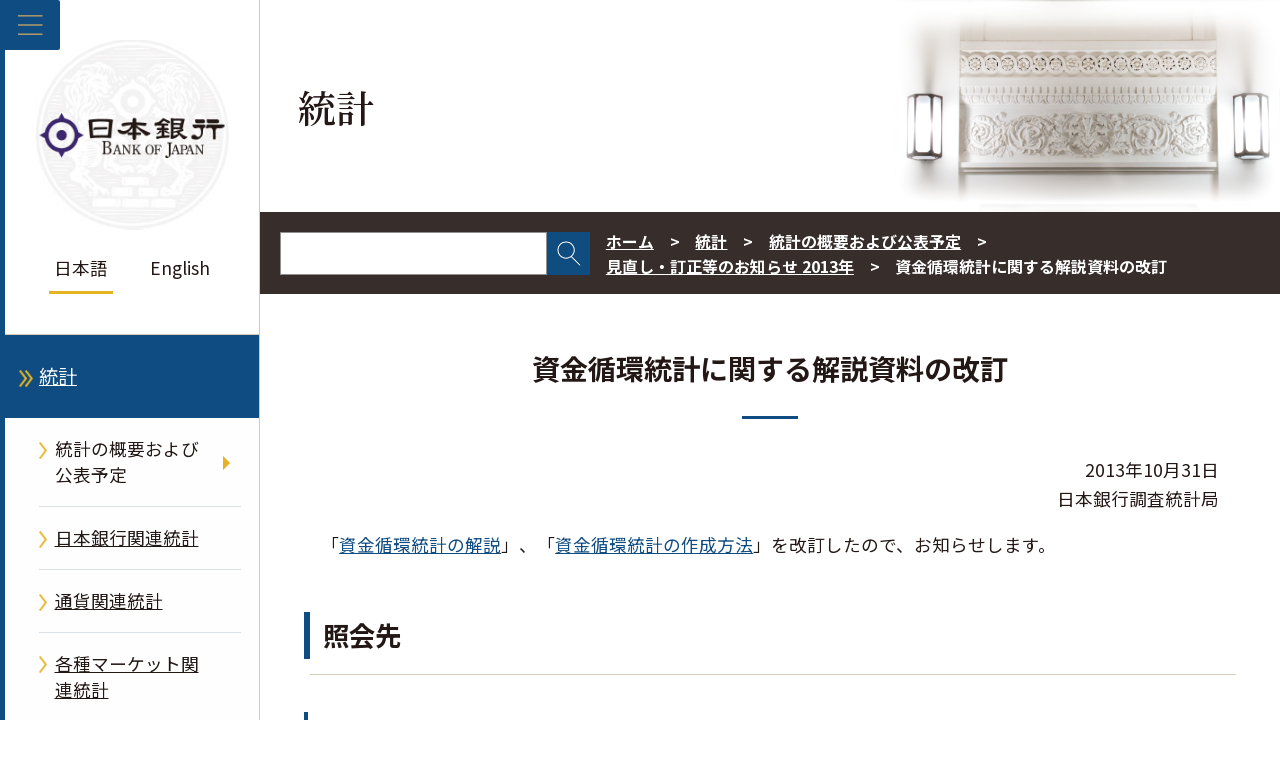

--- FILE ---
content_type: text/html;charset=UTF-8
request_url: https://www.boj.or.jp/statistics/outline/notice_2013/not131031a.htm
body_size: 7758
content:
<!DOCTYPE html><html lang="ja">
<head prefix="og: http://ogp.me/ns# fb: http://ogp.me/ns/fb# article: http://ogp.me/ns/article#">
<meta http-equiv="Content-Type" content="text/html; charset=UTF-8"><meta name="author" content="">
<meta name="description" content="">
<meta name="keywords" content="日本銀行,日銀,統計,資金循環統計に関する解説資料の改訂">
<title>資金循環統計に関する解説資料の改訂  : 日本銀行 Bank of Japan</title>
<link rel="stylesheet" type="text/css" href="/common2/css/wysiwyg.css">
<link rel="stylesheet" type="text/css" href="/common2/css/style.css">

<meta name="viewport" content="width=device-width,initial-scale=1.0">
<meta name="format-detection" content="telephone=no">
<meta property="og:title" content="資金循環統計に関する解説資料の改訂  : 日本銀行 Bank of Japan">
<meta property="og:type" content="article">
<meta property="og:url" content="https://www.boj.or.jp/statistics/outline/notice_2013/not131031a.htm">
<meta property="og:image" content="https://www.boj.or.jp/common2/img/common/og_img.jpg">
<meta property="og:site_name" content="日本銀行ホームページ">
<meta property="og:description" content="">
<link rel="preconnect" href="https://fonts.googleapis.com">
<link rel="preconnect" href="https://fonts.gstatic.com" crossorigin>
<link rel="stylesheet" href="https://fonts.googleapis.com/css2?family=Noto+Sans+JP:wght@100;300;400;500;700;900&display=swap">
<link rel="stylesheet" href="https://fonts.googleapis.com/css2?family=Noto+Serif+JP:wght@600&display=swap"></head>
<body class="cate-statistics">



<div class="block_skip"><a href="#contents">このページの本文へ移動</a></div>
<div class="clear_fix">
<header id="header_area" class="lonav on" role="banner">
  <button id="menuBtn" aria-expanded="false" aria-controls="left_col">
    <img class="open" src="/common2/img/common/menu.png" alt="メニューを開く">
    <img class="close" src="/common2/img/common/close.png" alt="メニューを閉じる">
  </button>
  <div id="left_col">
    <!-- ▼▼　ヘッダー　▼▼-->
    <div id="header">
  <p class="logo gen-disp_pc"><a href="/"><img src="/common2/img/common/logo.jpg" alt="日本銀行 Bank of Japan"></a></p>
  <ul class="lang">
    <li aria-current="page"><em>日本語</em></li>
    <li lang="en"><a href="/en/">English</a></li>
  </ul>
</div>
    <!-- ▲▲　ヘッダー　▲▲-->
    <!-- ▼▼　ナビゲーション　▼▼ -->
    <nav id="glnav" aria-label="メインメニュー">
      <ul class="glnav_ul">
      <li>
<a class="glnav1st glnav-link glnav_home" href="/">ホーム</a>
</li>
<li>
<button class="glnav-btn glnav1st" aria-expanded="false" aria-controls="glnav2">日本銀行について</button>
<div class="slide_box">
<ul id="glnav2" class="glnav1st_ul glnav-disp_non" aria-hidden="true">
<li><a class="glnav-link glnav2nd" href="/about/index.htm">日本銀行について</a></li>
<li>
<button class="glnav-btn glnav2nd" aria-expanded="false" aria-controls="glnav2-1">日本銀行の概要</button>
<div class="slide_box">
<ul id="glnav2-1" class="glnav2nd_ul glnav-disp_non" aria-hidden="true">
<li><a class="glnav-link glnav3rd" href="/about/outline/index.htm">日本銀行の概要</a></li>
<li><a class="glnav-link glnav3rd" href="/about/outline/history/index.htm">沿革</a></li>
<li><a class="glnav-link glnav3rd" href="/about/outline/history/hyakunen/index.htm">日本銀行百年史</a></li>
<li><a class="glnav-link glnav3rd" href="/about/outline/history/pre_gov/index.htm">歴代総裁</a></li>
<li><a class="glnav-link glnav3rd" href="/about/outline/location/index.htm">所在地（本店案内図）・入館案内</a></li>
<li><a class="glnav-link glnav3rd" href="/about/outline/location/jp_location.htm">本店・支店・国内事務所</a></li>
<li><a class="glnav-link glnav3rd" href="/about/outline/location/kaigai_location.htm">海外事務所</a></li>
<li><a class="glnav-link glnav3rd" href="/about/outline/imes_archive/index.htm">アーカイブ</a></li>
<li><button class="glnav-btn_close glnav2nd_close" aria-expanded="false" aria-controls="glnav2-1"><img src="/common2/img/common/close.png" alt="閉じる"></button></li>
</ul>
</div>
</li>
<li>
<button class="glnav-btn glnav2nd" aria-expanded="false" aria-controls="glnav2-2">日本銀行の組織</button>
<div class="slide_box">
<ul id="glnav2-2" class="glnav2nd_ul glnav-disp_non" aria-hidden="true">
<li><a class="glnav-link glnav3rd" href="/about/organization/index.htm">日本銀行の組織</a></li>
<li><a class="glnav-link glnav3rd" href="/about/organization/ksoshiki.htm">日本銀行組織規程</a></li>
<li><a class="glnav-link glnav3rd" href="/about/organization/policyboard/index.htm">政策委員会</a></li>
<li><a class="glnav-link glnav3rd" href="/about/organization/tanto.htm">総裁・副総裁・理事の担当</a></li>
<li><a class="glnav-link glnav3rd" href="/about/organization/chart/index.htm">本店・支店・事務所の組織</a></li>
<li><a class="glnav-link glnav3rd" href="/about/organization/comp/index.htm">コンプライアンス</a></li>
<li><button class="glnav-btn_close glnav2nd_close" aria-expanded="false" aria-controls="glnav2-2"><img src="/common2/img/common/close.png" alt="閉じる"></button></li>
</ul>
</div>
</li>
<li><a class="glnav-link glnav2nd" href="/about/boj_law/index.htm">関係法令等</a></li>
<li><a class="glnav-link glnav2nd" href="/about/account/index.htm">会計・決算</a></li>
<li>
<button class="glnav-btn glnav2nd" aria-expanded="false" aria-controls="glnav2-3">業務の運営</button>
<div class="slide_box">
<ul id="glnav2-3" class="glnav2nd_ul glnav-disp_non" aria-hidden="true">
<li><a class="glnav-link glnav3rd" href="/about/activities/index.htm">業務の運営</a></li>
<li><a class="glnav-link glnav3rd" href="/about/activities/principle.htm">日本銀行の行動原則</a></li>
<li><a class="glnav-link glnav3rd" href="/about/activities/strategy/index.htm">中期経営計画</a></li>
<li><a class="glnav-link glnav3rd" href="/about/activities/act/index.htm">業務概況書</a></li>
<li><a class="glnav-link glnav3rd" href="/about/activities/zhyoka/index.htm">財務省の政策評価結果（日本銀行に関する部分）</a></li>
<li><a class="glnav-link glnav3rd" href="/about/activities/etsuran.htm">法令に基づく情報提供資料（閲覧資料一覧）</a></li>
<li><a class="glnav-link glnav3rd" href="/about/activities/online/index.htm">日本銀行が法令に基づき扱う手続のオンライン化状況</a></li>
<li><button class="glnav-btn_close glnav2nd_close" aria-expanded="false" aria-controls="glnav2-3"><img src="/common2/img/common/close.png" alt="閉じる"></button></li>
</ul>
</div>
</li>
<li><a class="glnav-link glnav2nd" href="/about/bcp/index.htm">災害対策・業務継続体制</a></li>
<li><a class="glnav-link glnav2nd" href="/about/diversity/index.htm">ダイバーシティへの取組み</a></li>
<li><a class="glnav-link glnav2nd" href="/about/press/index.htm">講演・記者会見・談話</a></li>
<li>
<button class="glnav-btn glnav2nd" aria-expanded="false" aria-controls="glnav2-4">日本銀行に関連する論文・レポート・講演等</button>
<div class="slide_box">
<ul id="glnav2-4" class="glnav2nd_ul glnav-disp_non" aria-hidden="true">
<li class="glnav-nolink">日本銀行に関連する論文・レポート・講演等</li>
<li><a class="glnav-link glnav3rd" href="/about/r_menu_ron/index.htm">日本銀行に関連する論文等の一覧</a></li>
<li><a class="glnav-link glnav3rd" href="/about/r_menu_koen/index.htm">日本銀行に関連する講演・挨拶等</a></li>
<li><a class="glnav-link glnav3rd" href="/about/r_menu_dan/index.htm">日本銀行に関連する談話</a></li>
<li><button class="glnav-btn_close glnav2nd_close" aria-expanded="false" aria-controls="glnav2-4"><img src="/common2/img/common/close.png" alt="閉じる"></button></li>
</ul>
</div>
</li>
<li><a class="glnav-link glnav2nd" href="/about/release_2026/index.htm">その他公表資料</a></li>
<li><a class="glnav-link glnav2nd" href="/about/pr_events/index.htm">見学・イベント等</a></li>
<li><a class="glnav-link glnav2nd" href="/about/education/index.htm">日本銀行の紹介</a></li>
<li>
<button class="glnav-btn glnav2nd" aria-expanded="false" aria-controls="glnav2-5">各種窓口・手続き</button>
<div class="slide_box">
<ul id="glnav2-5" class="glnav2nd_ul glnav-disp_non" aria-hidden="true">
<li><a class="glnav-link glnav3rd" href="/about/services/index.htm">各種窓口・手続き</a></li>
<li><a class="glnav-link glnav3rd" href="/about/services/bn/index.htm">損傷したお金の引換え窓口</a></li>
<li><a class="glnav-link glnav3rd" href="/about/services/tame/index.htm">外為法に関する手続き</a></li>
<li><a class="glnav-link glnav3rd" href="/about/services/torihiki.htm">各種取引に関する金融機関向け窓口</a></li>
<li><a class="glnav-link glnav3rd" href="/about/services/kokko/index.htm">国庫金・国債の窓口</a></li>
<li><a class="glnav-link glnav3rd" href="/about/services/syushi.htm">出資証券に関する手続き</a></li>
<li><a class="glnav-link glnav3rd" href="/about/services/kokai/index.htm">情報公開の窓口・手続き／公文書管理</a></li>
<li><a class="glnav-link glnav3rd" href="/about/services/kojin/index.htm">個人情報保護の窓口・手続き</a></li>
<li><a class="glnav-link glnav3rd" href="/about/services/kengaku.htm">本店見学</a></li>
<li><button class="glnav-btn_close glnav2nd_close" aria-expanded="false" aria-controls="glnav2-5"><img src="/common2/img/common/close.png" alt="閉じる"></button></li>
</ul>
</div>
</li>
<li>
<button class="glnav-btn glnav2nd" aria-expanded="false" aria-controls="glnav2-6">採用・人事交流等</button>
<div class="slide_box">
<ul id="glnav2-6" class="glnav2nd_ul glnav-disp_non" aria-hidden="true">
<li><a class="glnav-link glnav3rd" href="/about/recruit/index.htm">採用・人事交流等</a></li>
<li><a class="glnav-link glnav3rd" href="/about/recruit/fresh/index.htm">新規採用</a></li>
<li><a class="glnav-link glnav3rd" href="/about/recruit/career/index.htm">キャリア採用</a></li>
<li><a class="glnav-link glnav3rd" href="/about/recruit/alumni/index.htm">アルムナイネットワーク</a></li>
<li><button class="glnav-btn_close glnav2nd_close" aria-expanded="false" aria-controls="glnav2-6"><img src="/common2/img/common/close.png" alt="閉じる"></button></li>
</ul>
</div>
</li>
<li><a class="glnav-link glnav2nd" href="/about/ct/index.htm">調達関連情報</a></li>
<li><a class="glnav-link glnav2nd" href="/about/climate/index.htm">気候変動</a></li>
<li><a class="glnav-link glnav2nd" href="/about/link/index.htm">リンク集</a></li>
<li><button class="glnav-btn_close glnav1st_close" aria-expanded="false" aria-controls="glnav2"><img src="/common2/img/common/close.png" alt="閉じる"></button></li>
</ul>
</div>
</li>
<li>
<button class="glnav-btn glnav1st" aria-expanded="false" aria-controls="glnav3">金融政策</button>
<div class="slide_box">
<ul id="glnav3" class="glnav1st_ul glnav-disp_non" aria-hidden="true">
<li><a class="glnav-link glnav2nd" href="/mopo/index.htm">金融政策</a></li>
<li>
<button class="glnav-btn glnav2nd" aria-expanded="false" aria-controls="glnav3-1">金融政策の概要</button>
<div class="slide_box">
<ul id="glnav3-1" class="glnav2nd_ul glnav-disp_non" aria-hidden="true">
<li><a class="glnav-link glnav3rd" href="/mopo/outline/index.htm">金融政策の概要</a></li>
<li><a class="glnav-link glnav3rd" href="/mopo/outline/target.htm">2％の「物価安定の目標」</a></li>
<li><a class="glnav-link glnav3rd" href="/mopo/outline/bpreview/index.htm">金融政策の多角的レビュー</a></li>
<li><button class="glnav-btn_close glnav2nd_close" aria-expanded="false" aria-controls="glnav3-1"><img src="/common2/img/common/close.png" alt="閉じる"></button></li>
</ul>
</div>
</li>
<li>
<button class="glnav-btn glnav2nd" aria-expanded="false" aria-controls="glnav3-2">金融政策決定会合の運営</button>
<div class="slide_box">
<ul id="glnav3-2" class="glnav2nd_ul glnav-disp_non" aria-hidden="true">
<li><a class="glnav-link glnav3rd" href="/mopo/mpmsche_minu/index.htm">金融政策決定会合の運営</a></li>
<li><a class="glnav-link glnav3rd" href="/mopo/mpmsche_minu/opinion_2025/index.htm">金融政策決定会合における主な意見</a></li>
<li><a class="glnav-link glnav3rd" href="/mopo/mpmsche_minu/minu_2025/index.htm">金融政策決定会合議事要旨</a></li>
<li><a class="glnav-link glnav3rd" href="/mopo/mpmsche_minu/record_2015/index.htm">金融政策決定会合議事録</a></li>
<li><a class="glnav-link glnav3rd" href="/mopo/mpmsche_minu/m_ref/index.htm">その他</a></li>
<li><button class="glnav-btn_close glnav2nd_close" aria-expanded="false" aria-controls="glnav3-2"><img src="/common2/img/common/close.png" alt="閉じる"></button></li>
</ul>
</div>
</li>
<li><a class="glnav-link glnav2nd" href="/mopo/mpmdeci/index.htm">金融政策に関する決定事項等</a></li>
<li>
<button class="glnav-btn glnav2nd" aria-expanded="false" aria-controls="glnav3-3">金融政策手段</button>
<div class="slide_box">
<ul id="glnav3-3" class="glnav2nd_ul glnav-disp_non" aria-hidden="true">
<li><a class="glnav-link glnav3rd" href="/mopo/measures/index.htm">金融政策手段</a></li>
<li><a class="glnav-link glnav3rd" href="/mopo/measures/mkt_ope/index.htm">オペレーション等の一覧</a></li>
<li><a class="glnav-link glnav3rd" href="/mopo/measures/term_cond/index.htm">オペレーション等に関する基本要領</a></li>
<li><a class="glnav-link glnav3rd" href="/mopo/measures/select/index.htm">オペレーション等の対象先公募・選定</a></li>
<li><a class="glnav-link glnav3rd" href="/mopo/measures/trustee_select/index.htm">オペレーション等の受託者公募・選定</a></li>
<li><button class="glnav-btn_close glnav2nd_close" aria-expanded="false" aria-controls="glnav3-3"><img src="/common2/img/common/close.png" alt="閉じる"></button></li>
</ul>
</div>
</li>
<li><a class="glnav-link glnav2nd" href="/mopo/outlook/index.htm">経済・物価情勢の展望</a></li>
<li><a class="glnav-link glnav2nd" href="/mopo/diet/index.htm">国会に対する報告</a></li>
<li>
<button class="glnav-btn glnav2nd" aria-expanded="false" aria-controls="glnav3-4">金融政策に関連する論文・レポート・講演等</button>
<div class="slide_box">
<ul id="glnav3-4" class="glnav2nd_ul glnav-disp_non" aria-hidden="true">
<li class="glnav-nolink">金融政策に関連する論文・レポート・講演等</li>
<li><a class="glnav-link glnav3rd" href="/mopo/r_menu_ron/index.htm">金融政策に関連する論文等の一覧</a></li>
<li><a class="glnav-link glnav3rd" href="/mopo/r_menu_koen/index.htm">金融政策に関連する講演・挨拶等</a></li>
<li><a class="glnav-link glnav3rd" href="/mopo/r_menu_dan/index.htm">金融政策に関連する談話</a></li>
<li><button class="glnav-btn_close glnav2nd_close" aria-expanded="false" aria-controls="glnav3-4"><img src="/common2/img/common/close.png" alt="閉じる"></button></li>
</ul>
</div>
</li>
<li><button class="glnav-btn_close glnav1st_close" aria-expanded="false" aria-controls="glnav3"><img src="/common2/img/common/close.png" alt="閉じる"></button></li>
</ul>
</div>
</li>
<li>
<button class="glnav-btn glnav1st" aria-expanded="false" aria-controls="glnav4">金融システム</button>
<div class="slide_box">
<ul id="glnav4" class="glnav1st_ul glnav-disp_non" aria-hidden="true">
<li><a class="glnav-link glnav2nd" href="/finsys/index.htm">金融システム</a></li>
<li><a class="glnav-link glnav2nd" href="/finsys/outline/index.htm">日本銀行の金融システムの安定に向けた取組み</a></li>
<li><a class="glnav-link glnav2nd" href="/finsys/exam_monit/index.htm">考査・モニタリング</a></li>
<li><a class="glnav-link glnav2nd" href="/finsys/fsr/index.htm">金融システムレポート</a></li>
<li><a class="glnav-link glnav2nd" href="/finsys/fs_policy/index.htm">金融システム安定のための措置・制度等</a></li>
<li><a class="glnav-link glnav2nd" href="/finsys/intlact_fs/index.htm">国際的な取組み（金融システム）</a></li>
<li><a class="glnav-link glnav2nd" href="/finsys/cofsa/index.htm">金融庁との連携</a></li>
<li><a class="glnav-link glnav2nd" href="/finsys/c_aft/index.htm">金融機関向けセミナー等</a></li>
<li>
<button class="glnav-btn glnav2nd" aria-expanded="false" aria-controls="glnav4-1">金融システムに関連するその他の公表資料</button>
<div class="slide_box">
<ul id="glnav4-1" class="glnav2nd_ul glnav-disp_non" aria-hidden="true">
<li><a class="glnav-link glnav3rd" href="/finsys/release/index.htm">金融システムに関連するその他の公表資料</a></li>
<li><a class="glnav-link glnav3rd" href="/finsys/r_menu_ron/index.htm">金融システムに関連する論文等の一覧</a></li>
<li><a class="glnav-link glnav3rd" href="/finsys/r_menu_koen/index.htm">金融システムに関連する講演・挨拶等</a></li>
<li><a class="glnav-link glnav3rd" href="/finsys/r_menu_dan/index.htm">金融システムに関連する談話</a></li>
<li><button class="glnav-btn_close glnav2nd_close" aria-expanded="false" aria-controls="glnav4-1"><img src="/common2/img/common/close.png" alt="閉じる"></button></li>
</ul>
</div>
</li>
<li><button class="glnav-btn_close glnav1st_close" aria-expanded="false" aria-controls="glnav4"><img src="/common2/img/common/close.png" alt="閉じる"></button></li>
</ul>
</div>
</li>
<li>
<button class="glnav-btn glnav1st" aria-expanded="false" aria-controls="glnav5">決済・市場</button>
<div class="slide_box">
<ul id="glnav5" class="glnav1st_ul glnav-disp_non" aria-hidden="true">
<li><a class="glnav-link glnav2nd" href="/paym/index.htm">決済・市場</a></li>
<li>
<button class="glnav-btn glnav2nd" aria-expanded="false" aria-controls="glnav5-1">決済システムの概要</button>
<div class="slide_box">
<ul id="glnav5-1" class="glnav2nd_ul glnav-disp_non" aria-hidden="true">
<li><a class="glnav-link glnav3rd" href="/paym/outline/index.htm">決済システムの概要</a></li>
<li><a class="glnav-link glnav3rd" href="/paym/outline/pay_boj/index.htm">決済システムと日本銀行</a></li>
<li><a class="glnav-link glnav3rd" href="/paym/outline/pay_os/index.htm">オーバーサイト</a></li>
<li><a class="glnav-link glnav3rd" href="/paym/outline/pay_forum/index.htm">決済システムフォーラム等</a></li>
<li><a class="glnav-link glnav3rd" href="/paym/outline/mirai_forum/index.htm">決済の未来フォーラム</a></li>
<li><a class="glnav-link glnav3rd" href="/paym/outline/pay_ps/index.htm">民間決済システム</a></li>
<li><button class="glnav-btn_close glnav2nd_close" aria-expanded="false" aria-controls="glnav5-1"><img src="/common2/img/common/close.png" alt="閉じる"></button></li>
</ul>
</div>
</li>
<li><a class="glnav-link glnav2nd" href="/paym/torihiki/index.htm">日銀当座預金取引・当座貸越取引</a></li>
<li><a class="glnav-link glnav2nd" href="/paym/bojnet/index.htm">日銀ネットの運営</a></li>
<li><a class="glnav-link glnav2nd" href="/paym/jgb_bes/index.htm">国債振替決済制度</a></li>
<li><a class="glnav-link glnav2nd" href="/paym/fintech/index.htm">FinTechセンター</a></li>
<li><a class="glnav-link glnav2nd" href="/paym/iso/index.htm">金融サービス分野の標準化</a></li>
<li><a class="glnav-link glnav2nd" href="/paym/digital/index.htm">中央銀行デジタル通貨</a></li>
<li>
<button class="glnav-btn glnav2nd" aria-expanded="false" aria-controls="glnav5-2">短期金融市場</button>
<div class="slide_box">
<ul id="glnav5-2" class="glnav2nd_ul glnav-disp_non" aria-hidden="true">
<li><a class="glnav-link glnav3rd" href="/paym/market/index.htm">短期金融市場</a></li>
<li><a class="glnav-link glnav3rd" href="/paym/market/jpy_cmte/index.htm">日本円金利指標に関する検討委員会</a></li>
<li><a class="glnav-link glnav3rd" href="/paym/market/i_forum/index.htm">金利指標フォーラム</a></li>
<li><a class="glnav-link glnav3rd" href="/paym/market/sg/index.htm">市場参加者の勉強会</a></li>
<li><a class="glnav-link glnav3rd" href="/paym/market/r_forum/index.htm">レポ市場フォーラム</a></li>
<li><button class="glnav-btn_close glnav2nd_close" aria-expanded="false" aria-controls="glnav5-2"><img src="/common2/img/common/close.png" alt="閉じる"></button></li>
</ul>
</div>
</li>
<li><a class="glnav-link glnav2nd" href="/paym/bond/index.htm">債券市場</a></li>
<li>
<button class="glnav-btn glnav2nd" aria-expanded="false" aria-controls="glnav5-3">クレジット市場</button>
<div class="slide_box">
<ul id="glnav5-3" class="glnav2nd_ul glnav-disp_non" aria-hidden="true">
<li><a class="glnav-link glnav3rd" href="/paym/credit/index.htm">クレジット市場</a></li>
<li><a class="glnav-link glnav3rd" href="/paym/credit/secu_research/index.htm">証券化市場の動向調査</a></li>
<li><a class="glnav-link glnav3rd" href="/paym/credit/secu_forum/index.htm">証券化市場フォーラム</a></li>
<li><button class="glnav-btn_close glnav2nd_close" aria-expanded="false" aria-controls="glnav5-3"><img src="/common2/img/common/close.png" alt="閉じる"></button></li>
</ul>
</div>
</li>
<li><a class="glnav-link glnav2nd" href="/paym/intlact_pm/index.htm">国際的な取組み（決済・市場）</a></li>
<li><a class="glnav-link glnav2nd" href="/paym/forum/index.htm">フォーラム・会合等</a></li>
<li>
<button class="glnav-btn glnav2nd" aria-expanded="false" aria-controls="glnav5-4">決済・市場に関連する論文・レポート・講演等</button>
<div class="slide_box">
<ul id="glnav5-4" class="glnav2nd_ul glnav-disp_non" aria-hidden="true">
<li class="glnav-nolink">決済・市場に関連する論文・レポート・講演等</li>
<li><a class="glnav-link glnav3rd" href="/research/brp/psr/index.htm">決済システムレポート</a></li>
<li><a class="glnav-link glnav3rd" href="/research/brp/mor/index.htm">各年度の金融市場調節</a></li>
<li><a class="glnav-link glnav3rd" href="/paym/m-climate/index.htm">気候変動関連の市場機能サーベイ</a></li>
<li><a class="glnav-link glnav3rd" href="/paym/r_menu_ron/index.htm">決済・市場に関連する論文等の一覧</a></li>
<li><a class="glnav-link glnav3rd" href="/paym/r_menu_koen/index.htm">決済・市場に関連する講演・挨拶等</a></li>
<li><a class="glnav-link glnav3rd" href="/paym/r_menu_dan/index.htm">決済・市場に関連する談話</a></li>
<li><button class="glnav-btn_close glnav2nd_close" aria-expanded="false" aria-controls="glnav5-4"><img src="/common2/img/common/close.png" alt="閉じる"></button></li>
</ul>
</div>
</li>
<li><a class="glnav-link glnav2nd" href="/paym/release/index.htm">決済・市場に関連するその他の公表資料</a></li>
<li><button class="glnav-btn_close glnav1st_close" aria-expanded="false" aria-controls="glnav5"><img src="/common2/img/common/close.png" alt="閉じる"></button></li>
</ul>
</div>
</li>
<li>
<button class="glnav-btn glnav1st" aria-expanded="false" aria-controls="glnav6">銀行券／国庫・国債</button>
<div class="slide_box">
<ul id="glnav6" class="glnav1st_ul glnav-disp_non" aria-hidden="true">
<li><a class="glnav-link glnav2nd" href="/note_tfjgs/index.htm">銀行券／国庫・国債</a></li>
<li>
<button class="glnav-btn glnav2nd" aria-expanded="false" aria-controls="glnav6-1">銀行券・貨幣</button>
<div class="slide_box">
<ul id="glnav6-1" class="glnav2nd_ul glnav-disp_non" aria-hidden="true">
<li><a class="glnav-link glnav3rd" href="/note_tfjgs/note/index.htm">銀行券・貨幣</a></li>
<li><a class="glnav-link glnav3rd" href="/note_tfjgs/note/n_note/index.htm">改刷・改鋳</a></li>
<li><a class="glnav-link glnav3rd" href="/note_tfjgs/note/valid/index.htm">日本のお金</a></li>
<li><a class="glnav-link glnav3rd" href="/note_tfjgs/note/security/index.htm">銀行券の偽造防止</a></li>
<li><a class="glnav-link glnav3rd" href="/note_tfjgs/note/outline/index.htm">銀行券・貨幣の発行・管理の概要</a></li>
<li><a class="glnav-link glnav3rd" href="/note_tfjgs/note/order/index.htm">銀行券発注高</a></li>
<li><a class="glnav-link glnav3rd" href="/note_tfjgs/note/related/index.htm">銀行券・貨幣に関連する公表資料</a></li>
<li><a class="glnav-link glnav3rd" href="/note_tfjgs/note/n_other/index.htm">教材・広報資料</a></li>
<li><a class="glnav-link glnav3rd" href="/about/services/bn/index.htm">損傷したお金の引換え窓口</a></li>
<li><button class="glnav-btn_close glnav2nd_close" aria-expanded="false" aria-controls="glnav6-1"><img src="/common2/img/common/close.png" alt="閉じる"></button></li>
</ul>
</div>
</li>
<li>
<button class="glnav-btn glnav2nd" aria-expanded="false" aria-controls="glnav6-2">国庫金に関する業務</button>
<div class="slide_box">
<ul id="glnav6-2" class="glnav2nd_ul glnav-disp_non" aria-hidden="true">
<li><a class="glnav-link glnav3rd" href="/note_tfjgs/kokko/index.htm">国庫金に関する業務</a></li>
<li><a class="glnav-link glnav3rd" href="/note_tfjgs/kokko/dairi/index.htm">代理店</a></li>
<li><a class="glnav-link glnav3rd" href="/note_tfjgs/kokko/saitori.htm">歳入金等取扱庁一覧</a></li>
<li><button class="glnav-btn_close glnav2nd_close" aria-expanded="false" aria-controls="glnav6-2"><img src="/common2/img/common/close.png" alt="閉じる"></button></li>
</ul>
</div>
</li>
<li>
<button class="glnav-btn glnav2nd" aria-expanded="false" aria-controls="glnav6-3">国債に関する業務</button>
<div class="slide_box">
<ul id="glnav6-3" class="glnav2nd_ul glnav-disp_non" aria-hidden="true">
<li><a class="glnav-link glnav3rd" href="/note_tfjgs/jgs/index.htm">国債に関する業務</a></li>
<li><a class="glnav-link glnav3rd" href="/note_tfjgs/jgs/binmenu.htm">国債便覧／利払・償還予定</a></li>
<li><button class="glnav-btn_close glnav2nd_close" aria-expanded="false" aria-controls="glnav6-3"><img src="/common2/img/common/close.png" alt="閉じる"></button></li>
</ul>
</div>
</li>
<li><a class="glnav-link glnav2nd" href="/note_tfjgs/trans/index.htm">対政府取引に関する業務</a></li>
<li>
<button class="glnav-btn glnav2nd" aria-expanded="false" aria-controls="glnav6-4">銀行券／国庫・国債に関連する論文・レポート・講演等</button>
<div class="slide_box">
<ul id="glnav6-4" class="glnav2nd_ul glnav-disp_non" aria-hidden="true">
<li class="glnav-nolink">銀行券／国庫・国債に関連する論文・レポート・講演等</li>
<li><a class="glnav-link glnav3rd" href="/note_tfjgs/r_menu_ron/index.htm">銀行券／国庫・国債に関連する論文等の一覧</a></li>
<li><a class="glnav-link glnav3rd" href="/note_tfjgs/r_menu_koen/index.htm">銀行券／国庫・国債に関連する講演・挨拶等</a></li>
<li><a class="glnav-link glnav3rd" href="/note_tfjgs/r_menu_dan/index.htm">銀行券／国庫・国債に関連する談話</a></li>
<li><button class="glnav-btn_close glnav2nd_close" aria-expanded="false" aria-controls="glnav6-4"><img src="/common2/img/common/close.png" alt="閉じる"></button></li>
</ul>
</div>
</li>
<li><button class="glnav-btn_close glnav1st_close" aria-expanded="false" aria-controls="glnav6"><img src="/common2/img/common/close.png" alt="閉じる"></button></li>
</ul>
</div>
</li>
<li>
<button class="glnav-btn glnav1st" aria-expanded="false" aria-controls="glnav7">国際金融</button>
<div class="slide_box">
<ul id="glnav7" class="glnav1st_ul glnav-disp_non" aria-hidden="true">
<li><a class="glnav-link glnav2nd" href="/intl_finance/index.htm">国際金融</a></li>
<li><a class="glnav-link glnav2nd" href="/intl_finance/outline/index.htm">国際金融の概要</a></li>
<li><a class="glnav-link glnav2nd" href="/intl_finance/meeting/index.htm">国際会議への参加</a></li>
<li><a class="glnav-link glnav2nd" href="/intl_finance/ex_assets/index.htm">保有外貨資産</a></li>
<li><a class="glnav-link glnav2nd" href="/intl_finance/cooperate/index.htm">海外中銀との協力</a></li>
<li><a class="glnav-link glnav2nd" href="/intl_finance/cemcoa/index.htm">アジアにおける金融協力</a></li>
<li>
<button class="glnav-btn glnav2nd" aria-expanded="false" aria-controls="glnav7-1">国際金融に関連する論文・レポート・講演等</button>
<div class="slide_box">
<ul id="glnav7-1" class="glnav2nd_ul glnav-disp_non" aria-hidden="true">
<li class="glnav-nolink">国際金融に関連する論文・レポート・講演等</li>
<li><a class="glnav-link glnav3rd" href="/intl_finance/r_menu_ron/index.htm">国際金融に関連する論文等の一覧</a></li>
<li><a class="glnav-link glnav3rd" href="/intl_finance/r_menu_koen/index.htm">国際金融に関連する講演・挨拶等</a></li>
<li><a class="glnav-link glnav3rd" href="/intl_finance/r_menu_dan/index.htm">国際金融に関連する談話</a></li>
<li><button class="glnav-btn_close glnav2nd_close" aria-expanded="false" aria-controls="glnav7-1"><img src="/common2/img/common/close.png" alt="閉じる"></button></li>
</ul>
</div>
</li>
<li><a class="glnav-link glnav2nd" href="/intl_finance/release/index.htm">国際金融に関連するその他の公表資料</a></li>
<li><button class="glnav-btn_close glnav1st_close" aria-expanded="false" aria-controls="glnav7"><img src="/common2/img/common/close.png" alt="閉じる"></button></li>
</ul>
</div>
</li>
<li>
<button class="glnav-btn glnav1st" aria-expanded="false" aria-controls="glnav8">調査・研究</button>
<div class="slide_box">
<ul id="glnav8" class="glnav1st_ul glnav-disp_non" aria-hidden="true">
<li><a class="glnav-link glnav2nd" href="/research/index.htm">調査・研究</a></li>
<li><a class="glnav-link glnav2nd" href="/research/outline/index.htm">調査・研究の概要</a></li>
<li><a class="glnav-link glnav2nd" href="/research/rs_all_2026/index.htm">論文・レポート一覧</a></li>
<li>
<button class="glnav-btn glnav2nd" aria-expanded="false" aria-controls="glnav8-1">日本銀行レポート・調査論文</button>
<div class="slide_box">
<ul id="glnav8-1" class="glnav2nd_ul glnav-disp_non" aria-hidden="true">
<li><a class="glnav-link glnav3rd" href="/research/brp/index.htm">日本銀行レポート・調査論文</a></li>
<li><a class="glnav-link glnav3rd" href="/research/brp/fsr/index.htm">金融システムレポート</a></li>
<li><a class="glnav-link glnav3rd" href="/research/brp/mor/index.htm">各年度の金融市場調節</a></li>
<li><a class="glnav-link glnav3rd" href="/research/brp/psr/index.htm">決済システムレポート</a></li>
<li><a class="glnav-link glnav3rd" href="/research/brp/rer/index.htm">地域経済報告（さくらレポート）・各地域からみた景気の現状（支店長会議における報告）</a></li>
<li><a class="glnav-link glnav3rd" href="/research/brp/ron_2025/index.htm">調査論文</a></li>
<li><button class="glnav-btn_close glnav2nd_close" aria-expanded="false" aria-controls="glnav8-1"><img src="/common2/img/common/close.png" alt="閉じる"></button></li>
</ul>
</div>
</li>
<li><a class="glnav-link glnav2nd" href="/research/wps_rev/index.htm">ワーキングペーパー・日銀レビュー・日銀リサーチラボ</a></li>
<li><a class="glnav-link glnav2nd" href="/research/research_data/index.htm">分析データ</a></li>
<li><a class="glnav-link glnav2nd" href="/research/imes/index.htm">金融研究所論文</a></li>
<li><a class="glnav-link glnav2nd" href="/research/other_release/index.htm">その他報告書等</a></li>
<li><a class="glnav-link glnav2nd" href="/research/o_survey/index.htm">生活意識に関するアンケート調査</a></li>
<li><a class="glnav-link glnav2nd" href="/research/conf/index.htm">コンファレンス</a></li>
<li><a class="glnav-link glnav2nd" href="/research/bigdata/index.htm">オルタナティブデータ分析</a></li>
<li><a class="glnav-link glnav2nd" href="/research/past_release/index.htm">金融・経済情勢等に関する過去の資料</a></li>
<li><button class="glnav-btn_close glnav1st_close" aria-expanded="false" aria-controls="glnav8"><img src="/common2/img/common/close.png" alt="閉じる"></button></li>
</ul>
</div>
</li>
<li class="current">
<button class="glnav-btn glnav1st" aria-expanded="false" aria-controls="glnav9">統計</button>
<div class="slide_box">
<ul id="glnav9" class="glnav1st_ul glnav-disp_non" aria-hidden="true">
<li><a class="glnav-link glnav2nd" href="/statistics/index.htm">統計</a></li>
<li>
<button class="glnav-btn glnav2nd" aria-expanded="false" aria-controls="glnav9-1">統計の概要および公表予定</button>
<div class="slide_box">
<ul id="glnav9-1" class="glnav2nd_ul glnav-disp_non" aria-hidden="true">
<li><a class="glnav-link glnav3rd" href="/statistics/outline/index.htm">統計の概要および公表予定</a></li>
<li><a class="glnav-link glnav3rd" href="/statistics/outline/notice_2026/index.htm">見直し・訂正等のお知らせ</a></li>
<li><a class="glnav-link glnav3rd" href="/statistics/outline/exp/index.htm">統計に関する解説</a></li>
<li><a class="glnav-link glnav3rd" href="/statistics/outline/general_notice/index.htm">統計全般に関する見直し等</a></li>
<li><a class="glnav-link glnav3rd" href="/statistics/outline/note/index.htm">注釈</a></li>
<li><a class="glnav-link glnav3rd" href="/statistics/outline/ref/index.htm">参考資料</a></li>
<li><a class="glnav-link glnav3rd" href="/statistics/outline/order/index.htm">統計調査のオーダーメード集計</a></li>
<li><button class="glnav-btn_close glnav2nd_close" aria-expanded="false" aria-controls="glnav9-1"><img src="/common2/img/common/close.png" alt="閉じる"></button></li>
</ul>
</div>
</li>
<li><a class="glnav-link glnav2nd" href="/statistics/boj/index.htm">日本銀行関連統計</a></li>
<li><a class="glnav-link glnav2nd" href="/statistics/money/index.htm">通貨関連統計</a></li>
<li><a class="glnav-link glnav2nd" href="/statistics/market/index.htm">各種マーケット関連統計</a></li>
<li><a class="glnav-link glnav2nd" href="/statistics/asli_fi/index.htm">民間金融機関の資産・負債</a></li>
<li><a class="glnav-link glnav2nd" href="/statistics/dl/index.htm">預金・貸出関連統計</a></li>
<li><a class="glnav-link glnav2nd" href="/statistics/sj/index.htm">資金循環</a></li>
<li><a class="glnav-link glnav2nd" href="/statistics/bis/index.htm">BIS/FSB関連統計</a></li>
<li><a class="glnav-link glnav2nd" href="/statistics/set/index.htm">決済関連統計</a></li>
<li><a class="glnav-link glnav2nd" href="/statistics/tk/index.htm">短観</a></li>
<li><a class="glnav-link glnav2nd" href="/statistics/pi/index.htm">物価関連統計</a></li>
<li><a class="glnav-link glnav2nd" href="/statistics/public/index.htm">財政関連統計</a></li>
<li><a class="glnav-link glnav2nd" href="/statistics/br/index.htm">国際収支関連統計</a></li>
<li><a class="glnav-link glnav2nd" href="/statistics/other/index.htm">その他の統計・データ</a></li>
<li><a class="glnav-link glnav2nd" href="/statistics/ifc/index.htm">国際的な取組み（統計）</a></li>
<li><a class="glnav-link glnav2nd" href="/statistics/stop/index.htm">更新停止／旧基準統計など</a></li>
<li><a class="glnav-link glnav2nd" href="https://www.imes.boj.or.jp/jp/historical/hstat/hstat.html">歴史統計（金研ホームページ）</a></li>
<li><a class="glnav-link glnav2nd" href="https://www.stat-search.boj.or.jp/index.html">時系列統計データ検索サイト</a></li>
<li><button class="glnav-btn_close glnav1st_close" aria-expanded="false" aria-controls="glnav9"><img src="/common2/img/common/close.png" alt="閉じる"></button></li>
</ul>
</div>
</li>

      </ul>
    </nav>
    <!-- ▲▲　ナビゲーション　▲▲ -->
    <!-- ▼▼　SNS　▼▼-->
    <aside role="complementary" id="sns">
    <ul>
      <li><a class="img" href="https://twitter.com/Bank_of_Japan_j"><img src="/common2/img/common/sns_x.gif" alt="エックス"></a></li>
      <li><a class="img" href="https://www.facebook.com/BankofJapan"><img src="/common2/img/common/sns_facebook.gif" alt="フェイスブック"></a></li>
      <li><a class="img" href="https://www.youtube.com/user/BOJchannel/"><img src="/common2/img/common/sns_youtube.gif" alt="ユーチューブ"></a></li>
    </ul>
    <p class="lnk1"><a href="/snspolicy.htm">SNS運用方針</a></p>
  </aside>
    <!-- ▲▲　SNS　▲▲-->
  </div>
</header>
  <div id="right_col">
    <div id="overlay" class="off glnav-disp_non"></div>
    <!-- ▼▼　メインビジュアル　▼▼-->
    <aside role="complementary" id="main_v">
      <div class="logo gen-disp_sp"><a href="/"><img src="/common2/img/common/logo_s.jpg" alt="日本銀行 Bank of Japan"></a></div>
      <!-- ▼▼　ヘッダ部タイトル　▼▼-->
      <p class="main_v-title">統計</p>
      <!-- ▲▲　ヘッダ部タイトル　▲▲-->
      <div class="main_v-text_area">
        <!-- ▼▼　検索フォーム　▼▼-->
        <form class="search_form" role="search">
        <div class="searchbox">
          <input id="qs_sslang" value="0" type="hidden">
          <div class="autocomplete">
            <input id="qs_keyword" name="search" type="text" title="検索キーワード" autocomplete="off" list="suggest0-list" role="combobox" aria-owns="suggest0-list" aria-autocomplete="list" aria-expanded="false">
            <datalist id="suggest0-list"></datalist>
          </div><input onclick="QSSimpleSearchOnSubmit();return false" type="image" src="/common2/img/common/search.gif" alt="検索">
          <div id="suggest0-result" aria-live="polite" role="status" class="visually-hidden"></div>
        </div>
      </form>
        <!-- ▲▲　検索フォーム　▲▲-->
        <!-- ▼▼　パンくずリスト　▼▼-->
        <nav id="topic_path" role="navigation" aria-label="現在位置">
          <ul><li><a href="/index.html">ホーム</a>&gt;</li><li><a href="/statistics/index.htm">統計</a>&gt;</li><li><a href="/statistics/outline/index.htm">統計の概要および公表予定</a>&gt;</li><li><a href="/statistics/outline/notice_2013/index.htm">見直し・訂正等のお知らせ 2013年</a>&gt;</li><li aria-current="page"><em>資金循環統計に関する解説資料の改訂</em></li></ul>
        </nav>
        <!-- ▲▲　パンくずリスト　▲▲-->
      </div>
    </aside>
    <!-- ▲▲　メインビジュアル　▲▲-->
    <main id="contents">
      <h1>資金循環統計に関する解説資料の改訂</h1>
      <!-- ▼▼　日本語・英語切り替え　▼▼-->
      
      <!-- ▲▲　日本語・英語切り替え　▲▲-->
      <!-- ▼▼　コンテンツ　▼▼-->
      <div class="outline mod_outer">
      <!-- [START] CONTENT_1 -->
<p class="txt-right">2013年10月31日<br>
日本銀行調査統計局</p>
<p>「<a href="/statistics/outline/exp/exsj01.htm">資金循環統計の解説</a>」、「<a href="/statistics/outline/exp/exsj02.htm">資金循環統計の作成方法</a>」を改訂したので、お知らせします。</p>
<h2>照会先</h2>
<h3>調査統計局経済統計課金融統計グループ</h3>
<p>Tel : 03-3279-1111 （内線 3951）</p>
<!-- [END] CONTENT_1 -->
      </div>
      <!-- ▲▲　コンテンツ　▲▲-->
    </main>
    <!-- ▼▼　フッター　▼▼-->
    <footer id="footer">
  <div class="outline">
    <div class="logo_area">
      <div class="left logo_area-toggle_left">
        <p class="logo"><a href="/"><img src="/common2/img/common/logo.gif" alt="日本銀行 Bank of Japan"></a></p>
        <address>
          〒103-0021<br>
          東京都中央区日本橋本石町2-1-1（<a href="/about/outline/location/index.htm">所在地</a>）<br>
          電話　03-3279-1111（代表）
        </address>
      </div><!-- /left -->
      <div class="right logo_area_right-top">
        <ul>
          <li><a href="/about/services/index.htm">各種窓口・手続き</a>
            <ul>
              <li><a href="/about/services/bn/index.htm">損傷したお金の引換え窓口</a></li>
              <li><a href="/about/services/tame/index.htm">外為法に関する手続き</a></li>
              <li><a href="/about/services/kokko/index.htm">国庫金・国債の窓口</a></li>
            </ul>
          </li>
          <li>組織情報
            <ul>
              <li><a href="/about/organization/index.htm">日本銀行の組織</a></li>
              <li><a href="/about/outline/location/jp_location.htm">本店・支店・国内事務所</a></li>
              <li><a href="/about/outline/location/kaigai_location.htm">海外事務所</a></li>
            </ul>
          </li>
          <li>業務関係情報
            <ul>
              <li><a href="/about/ct/index.htm">調達関連情報</a></li>
              <li><a class="no_icon" href="https://www5.boj.or.jp">業務上の事務連絡</a></li>
            </ul>
          </li>
        </ul>
      </div><!-- /right -->
      <div class="left logo_area-toggle_bottom">
        <p class="logo"><a href="/"><img src="/common2/img/common/logo.gif" alt="日本銀行 Bank of Japan"></a></p>
        <address>
          〒103-0021<br>
          東京都中央区日本橋本石町2-1-1（<a href="/about/outline/location/index.htm">所在地</a>）<br>
          電話　03-3279-1111（代表）
        </address>
      </div><!-- /left -->
    </div>
    <dl class="nav">
      <dt>関連サイト</dt>
      <dd><a class="no_icon" href="https://www.imes.boj.or.jp">日本銀行金融研究所</a></dd>
    </dl>
    <ul class="nav">
      <li><a href="/about/abouthp.htm">このホームページについて</a></li>
      <li><a href="/mailing/index.htm">新着メール配信</a></li>
      <li><a href="/help.htm">ヘルプ</a></li>
      <li><a href="/about/services/contact.htm">お問い合わせ</a></li>
      <li><a href="/about/link/index.htm">リンク集</a></li>
      <li><a href="/about/sitemap.htm">サイトマップ</a></li>
    </ul>
  </div><!-- /outline -->
  <p id="copy">
    <small lang="en">Copyright Bank of Japan All Rights Reserved.</small>
    <a href="#header_area" id="page_top"><img src="/common2/img/common/page_top.gif" alt="ページの先頭へ"></a>
  </p>
</footer><!-- /footer -->
    <!-- ▲▲　フッター　▲▲-->
  </div>
</div>
<!-- ▼▼　JS読み込み　▼▼-->
<script src="/common2/js/common2.js"></script>
<script src="/common2/js/qssearch.js"></script>
<!-- ▲▲　JS読み込み　▲▲--></body>
</html>
